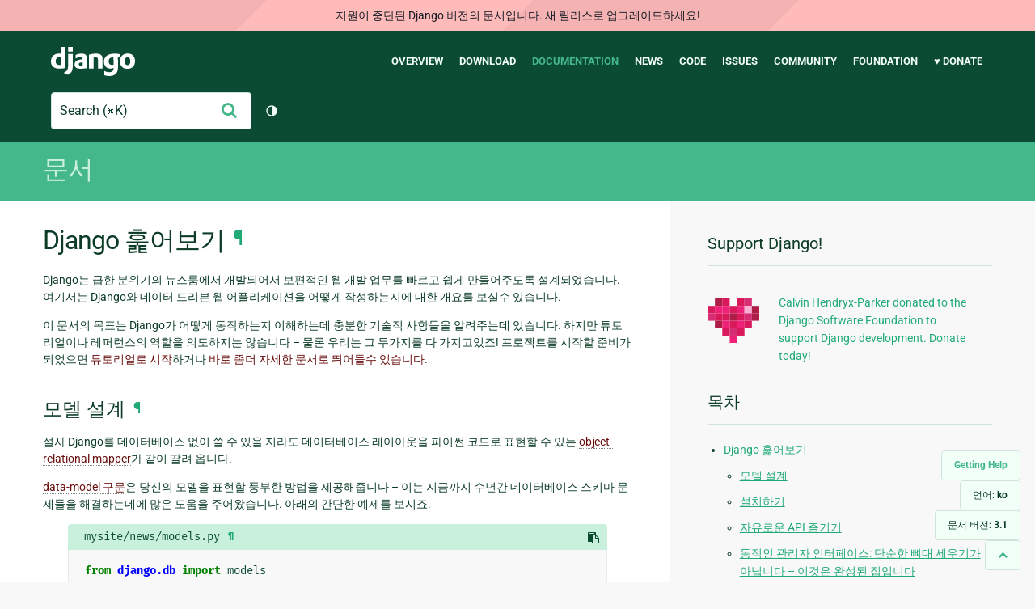

--- FILE ---
content_type: text/html; charset=utf-8
request_url: https://docs.djangoproject.com/ko/3.1/intro/overview/
body_size: 13963
content:
<!DOCTYPE html>
<html lang="ko">
  <head>
    <meta charset="utf-8">
    <meta http-equiv="X-UA-Compatible" content="IE=edge">
    <meta name="viewport" content="width=device-width, initial-scale=1">
    <meta name="ROBOTS" content="ALL" />
    <meta name="MSSmartTagsPreventParsing" content="true" />
    <meta name="Copyright" content="Django Software Foundation" />
    <meta name="keywords" content="Python, Django, framework, open-source" />
    <meta name="description" content="" />
    <meta name="fediverse:creator" content="@django@fosstodon.org" />
    
  
    
      
    
  
  <link rel="canonical" href="https://docs.djangoproject.com/ko/6.0/intro/overview/">
  
    
      
    
    <link rel="alternate"
          hreflang="el"
          href="https://docs.djangoproject.com/el/3.1/intro/overview/">
  
    
      
    
    <link rel="alternate"
          hreflang="en"
          href="https://docs.djangoproject.com/en/3.1/intro/overview/">
  
    
      
    
    <link rel="alternate"
          hreflang="es"
          href="https://docs.djangoproject.com/es/3.1/intro/overview/">
  
    
      
    
    <link rel="alternate"
          hreflang="fr"
          href="https://docs.djangoproject.com/fr/3.1/intro/overview/">
  
    
      
    
    <link rel="alternate"
          hreflang="id"
          href="https://docs.djangoproject.com/id/3.1/intro/overview/">
  
    
      
    
    <link rel="alternate"
          hreflang="ja"
          href="https://docs.djangoproject.com/ja/3.1/intro/overview/">
  
    
      
    
    <link rel="alternate"
          hreflang="ko"
          href="https://docs.djangoproject.com/ko/3.1/intro/overview/">
  
    
      
    
    <link rel="alternate"
          hreflang="pl"
          href="https://docs.djangoproject.com/pl/3.1/intro/overview/">
  
    
      
    
    <link rel="alternate"
          hreflang="pt-br"
          href="https://docs.djangoproject.com/pt-br/3.1/intro/overview/">
  
    
      
    
    <link rel="alternate"
          hreflang="zh-hans"
          href="https://docs.djangoproject.com/zh-hans/3.1/intro/overview/">
  

  <link rel="search"
        type="application/opensearchdescription+xml"
        href="https://docs.djangoproject.com/ko/3.1/search/description/"
        title="Django 문서">

    <!-- Favicons -->
    <link rel="apple-touch-icon" href="https://static.djangoproject.com/img/icon-touch.e4872c4da341.png">
    <link rel="icon" sizes="192x192" href="https://static.djangoproject.com/img/icon-touch.e4872c4da341.png">
    <link rel="shortcut icon" href="https://static.djangoproject.com/img/favicon.6dbf28c0650e.ico">
    <meta name="msapplication-TileColor" content="#113228">
    <meta name="msapplication-TileImage" content="https://static.djangoproject.com/img/icon-tile.b01ac0ef9f67.png">
    <meta name="theme-color" content="#0C4B33">

    
      <meta property="og:title" content="Django 훑어보기 | Django 문서" />
      <meta property="og:description" content="The web framework for perfectionists with deadlines." />
      <meta property="og:image" content="https://static.djangoproject.com/img/logos/django-logo-negative.1d528e2cb5fb.png" />
      <meta property="og:image:alt" content="Django logo" />
      <meta property="og:image:width" content="1200" />
      <meta property="og:image:height" content="546" />
      <meta property="og:image:type" content="image/png"/>
      <meta property="og:url" content="https://docs.djangoproject.com/ko/3.1/intro/overview/" />
      <meta property="og:site_name" content="Django Project" />

      <meta property="twitter:creator" content="djangoproject" />
      <meta property="twitter:site" content="djangoproject" />
      <meta property="twitter:card" content="summary">
    

    <title>Django 훑어보기 | Django 문서 | Django</title>

    <link rel="stylesheet" href="https://static.djangoproject.com/css/output.cec6df2d8bbd.css" >

    <script src="https://static.djangoproject.com/js/mod/switch-dark-mode.139625c684db.js"></script>
    
  </head>

  <body id="generic" class="">
    
  
    <div id="outdated-warning" class="doc-floating-warning">
      지원이 중단된 Django 버전의 문서입니다. 새 릴리스로 업그레이드하세요!
    </div>
  


    <a href="#main-content" class="skip-link">Skip to main content</a>
    

<header id="top">
  <div class="container container--flex--wrap--mobile">
    <a class="logo" href="https://www.djangoproject.com/">Django</a>
    <p class="meta">The web framework for perfectionists with deadlines.</p>
    <button class="menu-button">
      <i class="icon icon-reorder"></i>
      <span class="visuallyhidden">Menu</span>
    </button>
    <nav aria-labelledby="navigation-header">
      <span id="navigation-header" class="visuallyhidden">Main navigation</span>
      <ul>
        <li>
          <a href="https://www.djangoproject.com/start/overview/">Overview</a>
        </li>
        <li>
          <a href="https://www.djangoproject.com/download/">Download</a>
        </li>
        <li class="active">
          <a href="https://docs.djangoproject.com/">Documentation</a>
        </li>
        <li>
          <a href="https://www.djangoproject.com/weblog/">News</a>
        </li>
        <li>
          <a href="https://github.com/django/django" target="_blank" rel="noopener">Code</a>
        </li>
        <li>
          <a href="https://code.djangoproject.com/">Issues</a>
        </li>
        <li>
          <a href="https://www.djangoproject.com/community/">Community</a>
        </li>
        <li>
          <a href="https://www.djangoproject.com/foundation/">Foundation</a>
        </li>
        <li>
          <a href="https://www.djangoproject.com/fundraising/">&#9829; Donate</a>
        </li>
      </ul>
    </nav>
    <div class="header-tools">
      
<search class="search form-input" aria-labelledby="docs-search-label">
  <form action="https://docs.djangoproject.com/ko/3.1/search/">
    <label id="docs-search-label" class="visuallyhidden" for="id_q">Search</label>
    <input type="search" name="q" placeholder="Search" id="id_q">
    <input type="hidden" name="category" value="">

    <button type="submit">
      <i class="icon icon-search" aria-hidden="true"></i>
      <span class="visuallyhidden">제출</span>
    </button>
  </form>
</search>

      

<button class="theme-toggle">
  <div class="visually-hidden theme-label-when-auto">테마 토글 (현재 테마:자동)</div>
  <div class="visually-hidden theme-label-when-light">테마 토글 (현재 테마: 밝음)</div>
  <div class="visually-hidden theme-label-when-dark">테마 토글 (현재 테마: 어두움)</div>

  <div class="visually-hidden">Toggle Light / Dark / Auto color theme</div>
  <svg aria-hidden="true" class="theme-icon-when-auto">
    <use xlink:href="#icon-auto" />
  </svg>
  <svg aria-hidden="true" class="theme-icon-when-dark">
    <use xlink:href="#icon-moon" />
  </svg>
  <svg aria-hidden="true" class="theme-icon-when-light">
    <use xlink:href="#icon-sun" />
  </svg>
</button>

    </div>
  </div>
</header>

    

    <section class="copy-banner">
      <div class="container 
  container--flex container--flex--wrap--mobile
">
        
  <p><a href="https://docs.djangoproject.com/ko/3.1/">문서</a></p>

      </div>
    </section>

    <div id="billboard">
      
    </div>

    <div class="container sidebar-right">
      <main id="main-content">

        
          
        

        
  <div id="version-switcher">
    <ul id="faq-link">
      <li class="current-link">
        <a href="https://docs.djangoproject.com/ko/3.1/faq/help/">
          <span>Getting Help</span>
        </a>
      </li>
    </ul>
    <ul id="doc-languages" class="language-switcher doc-switcher">
      <li class="current">
        <button>언어: <strong>ko</strong></button>
      </li>
      
        
          <li class="other">
            
              
            
            <a href="https://docs.djangoproject.com/zh-hans/3.1/intro/overview/">zh-hans</a>
          </li>
        
      
        
          <li class="other">
            
              
            
            <a href="https://docs.djangoproject.com/pt-br/3.1/intro/overview/">pt-br</a>
          </li>
        
      
        
          <li class="other">
            
              
            
            <a href="https://docs.djangoproject.com/pl/3.1/intro/overview/">pl</a>
          </li>
        
      
        
      
        
          <li class="other">
            
              
            
            <a href="https://docs.djangoproject.com/ja/3.1/intro/overview/">ja</a>
          </li>
        
      
        
          <li class="other">
            
              
            
            <a href="https://docs.djangoproject.com/id/3.1/intro/overview/">id</a>
          </li>
        
      
        
          <li class="other">
            
              
            
            <a href="https://docs.djangoproject.com/fr/3.1/intro/overview/">fr</a>
          </li>
        
      
        
          <li class="other">
            
              
            
            <a href="https://docs.djangoproject.com/es/3.1/intro/overview/">es</a>
          </li>
        
      
        
          <li class="other">
            
              
            
            <a href="https://docs.djangoproject.com/en/3.1/intro/overview/">en</a>
          </li>
        
      
        
          <li class="other">
            
              
            
            <a href="https://docs.djangoproject.com/el/3.1/intro/overview/">el</a>
          </li>
        
      
    </ul>

    
    <ul id="doc-versions" class="version-switcher doc-switcher">
      <li class="current ">
        <button>문서 버전:
          <strong>3.1</strong>
        </button>
      </li>
      
        
          <li class="other">
            
              
            
            <a href="https://docs.djangoproject.com/ko/dev/intro/overview/">dev</a>
          </li>
        
      
        
          <li class="other">
            
              
            
            <a href="https://docs.djangoproject.com/ko/6.0/intro/overview/">6.0</a>
          </li>
        
      
        
          <li class="other">
            
              
            
            <a href="https://docs.djangoproject.com/ko/5.2/intro/overview/">5.2</a>
          </li>
        
      
        
          <li class="other">
            
              
            
            <a href="https://docs.djangoproject.com/ko/5.1/intro/overview/">5.1</a>
          </li>
        
      
        
          <li class="other">
            
              
            
            <a href="https://docs.djangoproject.com/ko/5.0/intro/overview/">5.0</a>
          </li>
        
      
        
          <li class="other">
            
              
            
            <a href="https://docs.djangoproject.com/ko/4.2/intro/overview/">4.2</a>
          </li>
        
      
        
          <li class="other">
            
              
            
            <a href="https://docs.djangoproject.com/ko/4.1/intro/overview/">4.1</a>
          </li>
        
      
        
          <li class="other">
            
              
            
            <a href="https://docs.djangoproject.com/ko/4.0/intro/overview/">4.0</a>
          </li>
        
      
        
          <li class="other">
            
              
            
            <a href="https://docs.djangoproject.com/ko/3.2/intro/overview/">3.2</a>
          </li>
        
      
        
      
        
          <li class="other">
            
              
            
            <a href="https://docs.djangoproject.com/ko/3.0/intro/overview/">3.0</a>
          </li>
        
      
        
          <li class="other">
            
              
            
            <a href="https://docs.djangoproject.com/ko/2.1/intro/overview/">2.1</a>
          </li>
        
      
        
          <li class="other">
            
              
            
            <a href="https://docs.djangoproject.com/ko/2.0/intro/overview/">2.0</a>
          </li>
        
      
        
          <li class="other">
            
              
            
            <a href="https://docs.djangoproject.com/ko/1.11/intro/overview/">1.11</a>
          </li>
        
      
    </ul>
    <ul id="backtotop-link">
      <li class="current-link">
        <a href="#top" aria-label="Back to top" class="icon-chevron-up-align"><i class="icon icon-chevron-up"></i></a>
      </li>
    </ul>
  </div>

  
    <article id="docs-content">
      <div class="section" id="s-django-at-a-glance">
<span id="django-at-a-glance"></span><h1>Django 훑어보기<a class="headerlink" href="#django-at-a-glance" title="제목 주소">¶</a></h1>
<p>Django는 급한 분위기의 뉴스룸에서 개발되어서 보편적인 웹 개발 업무를 빠르고 쉽게 만들어주도록 설계되었습니다. 여기서는 Django와 데이터 드리븐 웹 어플리케이션을 어떻게 작성하는지에 대한 개요를 보실수 있습니다.</p>
<p>이 문서의 목표는 Django가 어떻게 동작하는지 이해하는데 충분한 기술적 사항들을 알려주는데 있습니다. 하지만 튜토리얼이나 레퍼런스의 역할을 의도하지는 않습니다 – 물론 우리는 그 두가지를 다 가지고있죠! 프로젝트를 시작할 준비가 되었으면 <a class="reference internal" href="../tutorial01/"><span class="doc">튜토리얼로 시작</span></a>하거나 <a class="reference internal" href="../../topics/"><span class="doc">바로 좀더 자세한 문서로 뛰어들수 있습니다</span></a>.</p>
<div class="section" id="s-design-your-model">
<span id="design-your-model"></span><h2>모델 설계<a class="headerlink" href="#design-your-model" title="제목 주소">¶</a></h2>
<p>설사 Django를 데이터베이스 없이 쓸 수 있을 지라도 데이터베이스 레이아웃을 파이썬 코드로 표현할 수 있는 <a class="reference external" href="https://en.wikipedia.org/wiki/Object-relational_mapping">object-relational mapper</a>가 같이 딸려 옵니다.</p>
<p><a class="reference internal" href="../../topics/db/models/"><span class="doc">data-model 구문</span></a>은 당신의 모델을 표현할 풍부한 방법을 제공해줍니다 – 이는 지금까지 수년간 데이터베이스 스키마 문제들을 해결하는데에 많은 도움을 주어왔습니다. 아래의 간단한 예제를 보시죠.</p>
<div class="literal-block-wrapper docutils container" id="id1">
<div class="code-block-caption"><span class="caption-text">mysite/news/models.py</span><a class="headerlink" href="#id1" title="Permalink to this code">¶</a></div>
<div class="highlight-python notranslate"><div class="highlight"><pre><span></span><span class="kn">from</span> <span class="nn">django.db</span> <span class="kn">import</span> <span class="n">models</span>

<span class="k">class</span> <span class="nc">Reporter</span><span class="p">(</span><span class="n">models</span><span class="o">.</span><span class="n">Model</span><span class="p">):</span>
    <span class="n">full_name</span> <span class="o">=</span> <span class="n">models</span><span class="o">.</span><span class="n">CharField</span><span class="p">(</span><span class="n">max_length</span><span class="o">=</span><span class="mi">70</span><span class="p">)</span>

    <span class="k">def</span> <span class="fm">__str__</span><span class="p">(</span><span class="bp">self</span><span class="p">):</span>
        <span class="k">return</span> <span class="bp">self</span><span class="o">.</span><span class="n">full_name</span>

<span class="k">class</span> <span class="nc">Article</span><span class="p">(</span><span class="n">models</span><span class="o">.</span><span class="n">Model</span><span class="p">):</span>
    <span class="n">pub_date</span> <span class="o">=</span> <span class="n">models</span><span class="o">.</span><span class="n">DateField</span><span class="p">()</span>
    <span class="n">headline</span> <span class="o">=</span> <span class="n">models</span><span class="o">.</span><span class="n">CharField</span><span class="p">(</span><span class="n">max_length</span><span class="o">=</span><span class="mi">200</span><span class="p">)</span>
    <span class="n">content</span> <span class="o">=</span> <span class="n">models</span><span class="o">.</span><span class="n">TextField</span><span class="p">()</span>
    <span class="n">reporter</span> <span class="o">=</span> <span class="n">models</span><span class="o">.</span><span class="n">ForeignKey</span><span class="p">(</span><span class="n">Reporter</span><span class="p">,</span> <span class="n">on_delete</span><span class="o">=</span><span class="n">models</span><span class="o">.</span><span class="n">CASCADE</span><span class="p">)</span>

    <span class="k">def</span> <span class="fm">__str__</span><span class="p">(</span><span class="bp">self</span><span class="p">):</span>
        <span class="k">return</span> <span class="bp">self</span><span class="o">.</span><span class="n">headline</span>
</pre></div>
</div>
</div>
</div>
<div class="section" id="s-install-it">
<span id="install-it"></span><h2>설치하기<a class="headerlink" href="#install-it" title="제목 주소">¶</a></h2>
<p>다음으로, 데이터베이스를 자동으로 생성해주는 Django command-line 유틸리티를 실행하여 줍니다:</p>
<div class="console-block" id="console-block-0">
<input class="c-tab-unix" id="c-tab-0-unix" type="radio" name="console-0" checked>
<label for="c-tab-0-unix" title="Linux/macOS">&#xf17c/&#xf179</label>
<input class="c-tab-win" id="c-tab-0-win" type="radio" name="console-0">
<label for="c-tab-0-win" title="Windows">&#xf17a</label>
<section class="c-content-unix" id="c-content-0-unix">
<div class="highlight-console notranslate"><div class="highlight"><pre><span></span><span class="gp">$ </span>python manage.py makemigrations
<span class="gp">$ </span>python manage.py migrate
</pre></div>
</div>
</section>
<section class="c-content-win" id="c-content-0-win">
<div class="highlight"><pre><span></span><span class="gp">...\&gt;</span> py manage.py makemigrations
<span class="gp">...\&gt;</span> py manage.py migrate
</pre></div>
</section>
</div>
<p><a class="reference internal" href="../../ref/django-admin/#django-admin-makemigrations"><code class="xref std std-djadmin docutils literal notranslate"><span class="pre">makemigrations</span></code></a> 명령은 생성 가능한 모델을 찾아 테이블이 존재하지 않을 경우 마이그레이션을 생성합니다. <a class="reference internal" href="../../ref/django-admin/#django-admin-migrate"><code class="xref std std-djadmin docutils literal notranslate"><span class="pre">migrate</span></code></a> 명령은 마이그레이션을 실행하고 사용자의 데이터베이스에 테이블을 생성합니다. 이는 더욱 <a class="reference internal" href="../../topics/migrations/"><span class="doc">풍부한 스키마 제어</span></a>를 선택적으로 제공합니다.</p>
</div>
<div class="section" id="s-enjoy-the-free-api">
<span id="enjoy-the-free-api"></span><h2>자유로운 API 즐기기<a class="headerlink" href="#enjoy-the-free-api" title="제목 주소">¶</a></h2>
<p>With that, you’ve got a free, and rich, <a class="reference internal" href="../../topics/db/queries/"><span class="doc">Python API</span></a>
to access your data. The API is created on the fly, no code generation
necessary:</p>
<div class="highlight-default notranslate"><div class="highlight"><pre><span></span><span class="c1"># Import the models we created from our &quot;news&quot; app</span>
<span class="o">&gt;&gt;&gt;</span> <span class="kn">from</span> <span class="nn">news.models</span> <span class="kn">import</span> <span class="n">Article</span><span class="p">,</span> <span class="n">Reporter</span>

<span class="c1"># No reporters are in the system yet.</span>
<span class="o">&gt;&gt;&gt;</span> <span class="n">Reporter</span><span class="o">.</span><span class="n">objects</span><span class="o">.</span><span class="n">all</span><span class="p">()</span>
<span class="o">&lt;</span><span class="n">QuerySet</span> <span class="p">[]</span><span class="o">&gt;</span>

<span class="c1"># Create a new Reporter.</span>
<span class="o">&gt;&gt;&gt;</span> <span class="n">r</span> <span class="o">=</span> <span class="n">Reporter</span><span class="p">(</span><span class="n">full_name</span><span class="o">=</span><span class="s1">&#39;John Smith&#39;</span><span class="p">)</span>

<span class="c1"># Save the object into the database. You have to call save() explicitly.</span>
<span class="o">&gt;&gt;&gt;</span> <span class="n">r</span><span class="o">.</span><span class="n">save</span><span class="p">()</span>

<span class="c1"># Now it has an ID.</span>
<span class="o">&gt;&gt;&gt;</span> <span class="n">r</span><span class="o">.</span><span class="n">id</span>
<span class="mi">1</span>

<span class="c1"># Now the new reporter is in the database.</span>
<span class="o">&gt;&gt;&gt;</span> <span class="n">Reporter</span><span class="o">.</span><span class="n">objects</span><span class="o">.</span><span class="n">all</span><span class="p">()</span>
<span class="o">&lt;</span><span class="n">QuerySet</span> <span class="p">[</span><span class="o">&lt;</span><span class="n">Reporter</span><span class="p">:</span> <span class="n">John</span> <span class="n">Smith</span><span class="o">&gt;</span><span class="p">]</span><span class="o">&gt;</span>

<span class="c1"># Fields are represented as attributes on the Python object.</span>
<span class="o">&gt;&gt;&gt;</span> <span class="n">r</span><span class="o">.</span><span class="n">full_name</span>
<span class="s1">&#39;John Smith&#39;</span>

<span class="c1"># Django provides a rich database lookup API.</span>
<span class="o">&gt;&gt;&gt;</span> <span class="n">Reporter</span><span class="o">.</span><span class="n">objects</span><span class="o">.</span><span class="n">get</span><span class="p">(</span><span class="nb">id</span><span class="o">=</span><span class="mi">1</span><span class="p">)</span>
<span class="o">&lt;</span><span class="n">Reporter</span><span class="p">:</span> <span class="n">John</span> <span class="n">Smith</span><span class="o">&gt;</span>
<span class="o">&gt;&gt;&gt;</span> <span class="n">Reporter</span><span class="o">.</span><span class="n">objects</span><span class="o">.</span><span class="n">get</span><span class="p">(</span><span class="n">full_name__startswith</span><span class="o">=</span><span class="s1">&#39;John&#39;</span><span class="p">)</span>
<span class="o">&lt;</span><span class="n">Reporter</span><span class="p">:</span> <span class="n">John</span> <span class="n">Smith</span><span class="o">&gt;</span>
<span class="o">&gt;&gt;&gt;</span> <span class="n">Reporter</span><span class="o">.</span><span class="n">objects</span><span class="o">.</span><span class="n">get</span><span class="p">(</span><span class="n">full_name__contains</span><span class="o">=</span><span class="s1">&#39;mith&#39;</span><span class="p">)</span>
<span class="o">&lt;</span><span class="n">Reporter</span><span class="p">:</span> <span class="n">John</span> <span class="n">Smith</span><span class="o">&gt;</span>
<span class="o">&gt;&gt;&gt;</span> <span class="n">Reporter</span><span class="o">.</span><span class="n">objects</span><span class="o">.</span><span class="n">get</span><span class="p">(</span><span class="nb">id</span><span class="o">=</span><span class="mi">2</span><span class="p">)</span>
<span class="n">Traceback</span> <span class="p">(</span><span class="n">most</span> <span class="n">recent</span> <span class="n">call</span> <span class="n">last</span><span class="p">):</span>
    <span class="o">...</span>
<span class="n">DoesNotExist</span><span class="p">:</span> <span class="n">Reporter</span> <span class="n">matching</span> <span class="n">query</span> <span class="n">does</span> <span class="ow">not</span> <span class="n">exist</span><span class="o">.</span>

<span class="c1"># Create an article.</span>
<span class="o">&gt;&gt;&gt;</span> <span class="kn">from</span> <span class="nn">datetime</span> <span class="kn">import</span> <span class="n">date</span>
<span class="o">&gt;&gt;&gt;</span> <span class="n">a</span> <span class="o">=</span> <span class="n">Article</span><span class="p">(</span><span class="n">pub_date</span><span class="o">=</span><span class="n">date</span><span class="o">.</span><span class="n">today</span><span class="p">(),</span> <span class="n">headline</span><span class="o">=</span><span class="s1">&#39;Django is cool&#39;</span><span class="p">,</span>
<span class="o">...</span>     <span class="n">content</span><span class="o">=</span><span class="s1">&#39;Yeah.&#39;</span><span class="p">,</span> <span class="n">reporter</span><span class="o">=</span><span class="n">r</span><span class="p">)</span>
<span class="o">&gt;&gt;&gt;</span> <span class="n">a</span><span class="o">.</span><span class="n">save</span><span class="p">()</span>

<span class="c1"># Now the article is in the database.</span>
<span class="o">&gt;&gt;&gt;</span> <span class="n">Article</span><span class="o">.</span><span class="n">objects</span><span class="o">.</span><span class="n">all</span><span class="p">()</span>
<span class="o">&lt;</span><span class="n">QuerySet</span> <span class="p">[</span><span class="o">&lt;</span><span class="n">Article</span><span class="p">:</span> <span class="n">Django</span> <span class="ow">is</span> <span class="n">cool</span><span class="o">&gt;</span><span class="p">]</span><span class="o">&gt;</span>

<span class="c1"># Article objects get API access to related Reporter objects.</span>
<span class="o">&gt;&gt;&gt;</span> <span class="n">r</span> <span class="o">=</span> <span class="n">a</span><span class="o">.</span><span class="n">reporter</span>
<span class="o">&gt;&gt;&gt;</span> <span class="n">r</span><span class="o">.</span><span class="n">full_name</span>
<span class="s1">&#39;John Smith&#39;</span>

<span class="c1"># And vice versa: Reporter objects get API access to Article objects.</span>
<span class="o">&gt;&gt;&gt;</span> <span class="n">r</span><span class="o">.</span><span class="n">article_set</span><span class="o">.</span><span class="n">all</span><span class="p">()</span>
<span class="o">&lt;</span><span class="n">QuerySet</span> <span class="p">[</span><span class="o">&lt;</span><span class="n">Article</span><span class="p">:</span> <span class="n">Django</span> <span class="ow">is</span> <span class="n">cool</span><span class="o">&gt;</span><span class="p">]</span><span class="o">&gt;</span>

<span class="c1"># The API follows relationships as far as you need, performing efficient</span>
<span class="c1"># JOINs for you behind the scenes.</span>
<span class="c1"># This finds all articles by a reporter whose name starts with &quot;John&quot;.</span>
<span class="o">&gt;&gt;&gt;</span> <span class="n">Article</span><span class="o">.</span><span class="n">objects</span><span class="o">.</span><span class="n">filter</span><span class="p">(</span><span class="n">reporter__full_name__startswith</span><span class="o">=</span><span class="s1">&#39;John&#39;</span><span class="p">)</span>
<span class="o">&lt;</span><span class="n">QuerySet</span> <span class="p">[</span><span class="o">&lt;</span><span class="n">Article</span><span class="p">:</span> <span class="n">Django</span> <span class="ow">is</span> <span class="n">cool</span><span class="o">&gt;</span><span class="p">]</span><span class="o">&gt;</span>

<span class="c1"># Change an object by altering its attributes and calling save().</span>
<span class="o">&gt;&gt;&gt;</span> <span class="n">r</span><span class="o">.</span><span class="n">full_name</span> <span class="o">=</span> <span class="s1">&#39;Billy Goat&#39;</span>
<span class="o">&gt;&gt;&gt;</span> <span class="n">r</span><span class="o">.</span><span class="n">save</span><span class="p">()</span>

<span class="c1"># Delete an object with delete().</span>
<span class="o">&gt;&gt;&gt;</span> <span class="n">r</span><span class="o">.</span><span class="n">delete</span><span class="p">()</span>
</pre></div>
</div>
</div>
<div class="section" id="s-a-dynamic-admin-interface-it-s-not-just-scaffolding-it-s-the-whole-house">
<span id="a-dynamic-admin-interface-it-s-not-just-scaffolding-it-s-the-whole-house"></span><h2>동적인 관리자 인터페이스: 단순한 뼈대 세우기가 아닙니다 – 이것은 완성된 집입니다<a class="headerlink" href="#a-dynamic-admin-interface-it-s-not-just-scaffolding-it-s-the-whole-house" title="제목 주소">¶</a></h2>
<p>Once your models are defined, Django can automatically create a professional,
production ready <a class="reference internal" href="../../ref/contrib/admin/"><span class="doc">administrative interface</span></a> –
a website that lets authenticated users add, change and delete objects. The
only step required is to register your model in the admin site:</p>
<div class="literal-block-wrapper docutils container" id="id2">
<div class="code-block-caption"><span class="caption-text">mysite/news/models.py</span><a class="headerlink" href="#id2" title="Permalink to this code">¶</a></div>
<div class="highlight-python notranslate"><div class="highlight"><pre><span></span><span class="kn">from</span> <span class="nn">django.db</span> <span class="kn">import</span> <span class="n">models</span>

<span class="k">class</span> <span class="nc">Article</span><span class="p">(</span><span class="n">models</span><span class="o">.</span><span class="n">Model</span><span class="p">):</span>
    <span class="n">pub_date</span> <span class="o">=</span> <span class="n">models</span><span class="o">.</span><span class="n">DateField</span><span class="p">()</span>
    <span class="n">headline</span> <span class="o">=</span> <span class="n">models</span><span class="o">.</span><span class="n">CharField</span><span class="p">(</span><span class="n">max_length</span><span class="o">=</span><span class="mi">200</span><span class="p">)</span>
    <span class="n">content</span> <span class="o">=</span> <span class="n">models</span><span class="o">.</span><span class="n">TextField</span><span class="p">()</span>
    <span class="n">reporter</span> <span class="o">=</span> <span class="n">models</span><span class="o">.</span><span class="n">ForeignKey</span><span class="p">(</span><span class="n">Reporter</span><span class="p">,</span> <span class="n">on_delete</span><span class="o">=</span><span class="n">models</span><span class="o">.</span><span class="n">CASCADE</span><span class="p">)</span>
</pre></div>
</div>
</div>
<div class="literal-block-wrapper docutils container" id="id3">
<div class="code-block-caption"><span class="caption-text">mysite/news/admin.py</span><a class="headerlink" href="#id3" title="Permalink to this code">¶</a></div>
<div class="highlight-python notranslate"><div class="highlight"><pre><span></span><span class="kn">from</span> <span class="nn">django.contrib</span> <span class="kn">import</span> <span class="n">admin</span>

<span class="kn">from</span> <span class="nn">.</span> <span class="kn">import</span> <span class="n">models</span>

<span class="n">admin</span><span class="o">.</span><span class="n">site</span><span class="o">.</span><span class="n">register</span><span class="p">(</span><span class="n">models</span><span class="o">.</span><span class="n">Article</span><span class="p">)</span>
</pre></div>
</div>
</div>
<p>The philosophy here is that your site is edited by a staff, or a client, or
maybe just you – and you don’t want to have to deal with creating backend
interfaces only to manage content.</p>
<p>Django 앱을 생성하는 하나의 전형적인 작업 흐름은 일단 모델을 만들고 관리자 사이트를 올려서 가능한 빨리 작동할 수 있게 만드는 것입니다, 그래서 당신의 운영자(혹은 고객)이 데이터 입력을 시작할 수 있게 합니다. 그러면 밖으로 데이터를 표현하는 방법을 개발합니다.</p>
</div>
<div class="section" id="s-design-your-urls">
<span id="design-your-urls"></span><h2>URL 설계<a class="headerlink" href="#design-your-urls" title="제목 주소">¶</a></h2>
<p>깔끔하고 우아한 URL 계획은 고품질의 웹 어플리케이션에 매우 중요한 부분입니다. Django는 아름다운 URL 설계를 장려하며 URL에  <code class="docutils literal notranslate"><span class="pre">.php</span></code> 나 <code class="docutils literal notranslate"><span class="pre">.asp</span></code> 같은 불필요한 내용들을 넣지 않습니다.</p>
<p>To design URLs for an app, you create a Python module called a <a class="reference internal" href="../../topics/http/urls/"><span class="doc">URLconf</span></a>. A table of contents for your app, it contains a mapping
between URL patterns and Python callback functions. URLconfs also serve to
decouple URLs from Python code.</p>
<p>아래의 코드는 위의 <code class="docutils literal notranslate"><span class="pre">Reporter</span></code>/<code class="docutils literal notranslate"><span class="pre">Article</span></code>  예제에 대해서 URLconf를 어떻게 쓰는지 보여줍니다:</p>
<div class="literal-block-wrapper docutils container" id="id4">
<div class="code-block-caption"><span class="caption-text">mysite/news/urls.py</span><a class="headerlink" href="#id4" title="Permalink to this code">¶</a></div>
<div class="highlight-python notranslate"><div class="highlight"><pre><span></span><span class="kn">from</span> <span class="nn">django.urls</span> <span class="kn">import</span> <span class="n">path</span>

<span class="kn">from</span> <span class="nn">.</span> <span class="kn">import</span> <span class="n">views</span>

<span class="n">urlpatterns</span> <span class="o">=</span> <span class="p">[</span>
    <span class="n">path</span><span class="p">(</span><span class="s1">&#39;articles/&lt;int:year&gt;/&#39;</span><span class="p">,</span> <span class="n">views</span><span class="o">.</span><span class="n">year_archive</span><span class="p">),</span>
    <span class="n">path</span><span class="p">(</span><span class="s1">&#39;articles/&lt;int:year&gt;/&lt;int:month&gt;/&#39;</span><span class="p">,</span> <span class="n">views</span><span class="o">.</span><span class="n">month_archive</span><span class="p">),</span>
    <span class="n">path</span><span class="p">(</span><span class="s1">&#39;articles/&lt;int:year&gt;/&lt;int:month&gt;/&lt;int:pk&gt;/&#39;</span><span class="p">,</span> <span class="n">views</span><span class="o">.</span><span class="n">article_detail</span><span class="p">),</span>
<span class="p">]</span>
</pre></div>
</div>
</div>
<p>위 코드는 URL 경로들을 파이썬 콜백 함수들(《views》)로 연결해 줍니다. 경로를 나타내는 문자열들은 매개 변수 태그들을 사용하여 URL 로부터 값을 《캡처》합니다. 사용자가 페이지를 요청하면, Django 는 각 경로를 순서대로 실행하고, 요청된 URL 과 일치하는 첫번째 것에서 정지하게 됩니다. (만약 아무것도 매치하는 것이 없다면, Django 는 특수한 사례인 404 view 를 호출합니다.) 이 경로들은 로드할 때 정규표현식으로 컴파일 되어 있기 때문에 엄청나게 빠릅니다.</p>
<p>URL 패턴 중 하나가 일치하면 Django는 주어진 뷰를 호출합니다. 뷰는 파이썬 함수로, 각각의 뷰에는 요청 메타데이터가 포함된 요청 개체와 패턴에 잡힌 값이 전달 됩니다.</p>
<p>예를 들어, 사용자가 URL 《/articles/2005/05/39323/》로 요청을 보냅니다, 그러면 Django는 다음처럼 함수를 호출하게 됩니다. <code class="docutils literal notranslate"><span class="pre">news.views.article_detail(request,</span> <span class="pre">year=2005,</span> <span class="pre">month=5,</span> <span class="pre">pk=39323)</span></code>.</p>
</div>
<div class="section" id="s-write-your-views">
<span id="write-your-views"></span><h2>뷰 작성하기<a class="headerlink" href="#write-your-views" title="제목 주소">¶</a></h2>
<p>각각의 뷰는 다음 두 가지 중 하나를 수행할 책임이 있습니다. 요청된 페이지의 내용을 담고 있는 <a class="reference internal" href="../../ref/request-response/#django.http.HttpResponse" title="django.http.HttpResponse"><code class="xref py py-class docutils literal notranslate"><span class="pre">HttpResponse</span></code></a> 객체를 반환하거나, <a class="reference internal" href="../../topics/http/views/#django.http.Http404" title="django.http.Http404"><code class="xref py py-class docutils literal notranslate"><span class="pre">Http404</span></code></a> 같은 예외를 발생시키는 것 입니다. 나머지는 여러분에게 달려있습니다.</p>
<p>일반적으로 뷰는 파라미터들에 따라 데이터를 가져오며 템플릿을 로드하고 템플릿을 가져온 데이타로 렌더링합니다. 아래는 위에서 만든 <code class="docutils literal notranslate"><span class="pre">year_archive</span></code>에 대한 예제 뷰입니다.</p>
<div class="literal-block-wrapper docutils container" id="id5">
<div class="code-block-caption"><span class="caption-text">mysite/news/views.py</span><a class="headerlink" href="#id5" title="Permalink to this code">¶</a></div>
<div class="highlight-python notranslate"><div class="highlight"><pre><span></span><span class="kn">from</span> <span class="nn">django.shortcuts</span> <span class="kn">import</span> <span class="n">render</span>

<span class="kn">from</span> <span class="nn">.models</span> <span class="kn">import</span> <span class="n">Article</span>

<span class="k">def</span> <span class="nf">year_archive</span><span class="p">(</span><span class="n">request</span><span class="p">,</span> <span class="n">year</span><span class="p">):</span>
    <span class="n">a_list</span> <span class="o">=</span> <span class="n">Article</span><span class="o">.</span><span class="n">objects</span><span class="o">.</span><span class="n">filter</span><span class="p">(</span><span class="n">pub_date__year</span><span class="o">=</span><span class="n">year</span><span class="p">)</span>
    <span class="n">context</span> <span class="o">=</span> <span class="p">{</span><span class="s1">&#39;year&#39;</span><span class="p">:</span> <span class="n">year</span><span class="p">,</span> <span class="s1">&#39;article_list&#39;</span><span class="p">:</span> <span class="n">a_list</span><span class="p">}</span>
    <span class="k">return</span> <span class="n">render</span><span class="p">(</span><span class="n">request</span><span class="p">,</span> <span class="s1">&#39;news/year_archive.html&#39;</span><span class="p">,</span> <span class="n">context</span><span class="p">)</span>
</pre></div>
</div>
</div>
<p>이 예제는 Django의 <a class="reference internal" href="../../topics/templates/"><span class="doc">템플릿 시스템</span></a>을 사용합니다. Django 템플릿 시스템은 몇몇 강력한 기능들을 가지고 있지만 프로그래머가 아닌 사람도 사용하기에 어렵지 않도록 간결함을 유지하도록 노력하였습니다.</p>
</div>
<div class="section" id="s-design-your-templates">
<span id="design-your-templates"></span><h2>여러분만의 템플릿 작성<a class="headerlink" href="#design-your-templates" title="제목 주소">¶</a></h2>
<p>위의 코드는 <code class="docutils literal notranslate"><span class="pre">news/year_archive.html</span></code> 템플릿을 로드합니다.</p>
<p>장고는 여러분이 템플릿들중 중복을 최소화할 수 있게 하는 템플릿 검색 경로를 가지고 있습니다. 여러분의 장소 셋팅에 <a class="reference internal" href="../../ref/settings/#std:setting-TEMPLATES-DIRS"><code class="xref std std-setting docutils literal notranslate"><span class="pre">DIRS</span></code></a> 템플릿을 확인하기 위한 디렉토리의 목록을 명시합니다.  만약 첫번째 디렉토리에 템플릿이 존재하지 않으면, 두번째 디렉토리, 그 외 디렉토리를 점검합니다.</p>
<p><code class="docutils literal notranslate"><span class="pre">news/year_archive.html</span></code> 템플릿을 발견했다고 합시다.  아마도 이런 모양일 것입니다:</p>
<div class="literal-block-wrapper docutils container" id="id6">
<div class="code-block-caption"><span class="caption-text">mysite/news/templates/news/year_archive.html</span><a class="headerlink" href="#id6" title="Permalink to this code">¶</a></div>
<div class="highlight-html+django notranslate"><div class="highlight"><pre><span></span><span class="cp">{%</span> <span class="k">extends</span> <span class="s2">&quot;base.html&quot;</span> <span class="cp">%}</span>

<span class="cp">{%</span> <span class="k">block</span> <span class="nv">title</span> <span class="cp">%}</span>Articles for <span class="cp">{{</span> <span class="nv">year</span> <span class="cp">}}{%</span> <span class="k">endblock</span> <span class="cp">%}</span>

<span class="cp">{%</span> <span class="k">block</span> <span class="nv">content</span> <span class="cp">%}</span>
<span class="p">&lt;</span><span class="nt">h1</span><span class="p">&gt;</span>Articles for <span class="cp">{{</span> <span class="nv">year</span> <span class="cp">}}</span><span class="p">&lt;/</span><span class="nt">h1</span><span class="p">&gt;</span>

<span class="cp">{%</span> <span class="k">for</span> <span class="nv">article</span> <span class="k">in</span> <span class="nv">article_list</span> <span class="cp">%}</span>
    <span class="p">&lt;</span><span class="nt">p</span><span class="p">&gt;</span><span class="cp">{{</span> <span class="nv">article.headline</span> <span class="cp">}}</span><span class="p">&lt;/</span><span class="nt">p</span><span class="p">&gt;</span>
    <span class="p">&lt;</span><span class="nt">p</span><span class="p">&gt;</span>By <span class="cp">{{</span> <span class="nv">article.reporter.full_name</span> <span class="cp">}}</span><span class="p">&lt;/</span><span class="nt">p</span><span class="p">&gt;</span>
    <span class="p">&lt;</span><span class="nt">p</span><span class="p">&gt;</span>Published <span class="cp">{{</span> <span class="nv">article.pub_date</span><span class="o">|</span><span class="nf">date</span><span class="s2">:&quot;F j, Y&quot;</span> <span class="cp">}}</span><span class="p">&lt;/</span><span class="nt">p</span><span class="p">&gt;</span>
<span class="cp">{%</span> <span class="k">endfor</span> <span class="cp">%}</span>
<span class="cp">{%</span> <span class="k">endblock</span> <span class="cp">%}</span>
</pre></div>
</div>
</div>
<p>변수는 이중 중괄호로 둘러싸입니다. <code class="docutils literal notranslate"><span class="pre">{{</span> <span class="pre">article.headline</span> <span class="pre">}}</span></code> 의 뜻은 “article의 headline 속성의 값을 출력하겠다.” 입니다. 하지만 마침표가 속성의 조회에만 사용되는것은 아닙니다. 점은 사전의 키 조회에도 사용될수 있으며 인덱스 조회와 함수 호출에도 사용될 수 있습니다.</p>
<p>참고로 <code class="docutils literal notranslate"><span class="pre">{{</span> <span class="pre">article.pub_date|date:&quot;F</span> <span class="pre">j,</span> <span class="pre">Y&quot;</span> <span class="pre">}}</span></code>는 유닉스 스타일의 “파이프”(“|” 문자)를 사용한것입니다. 이 파이프는 템플릿 필터를 호출하며 이를 통해 변수의 값을 필터링 할 수 있습니다. 이 코드에서 date 필터는 파이썬의 datetime 개체를 지정한 포맷으로 변환 시킵니다.(PHP의 date 함수처럼 말이죠, 네 PHP 의 좋은 아이디어 중에 하나입니다.)</p>
<p>여러분은 좋아하는 여러 필터들을 함께 연결할 수 있습니다. 여러분은 <a class="reference internal" href="../../howto/custom-template-tags/#howto-writing-custom-template-filters"><span class="std std-ref">커스텀 템플릿 필터</span></a>를 작성할 수 있습니다. 여러분은 은밀하게 실행되는 커스텀 파이썬 코드인 <a class="reference internal" href="../../howto/custom-template-tags/"><span class="doc">커스텀 템플릿 태그</span></a>를 작성할 수도 있습니다.</p>
<p>이제 마지막으로 Django의 “템플릿 상속” 개념을 사용해 보죠. 이를 통해 <code class="docutils literal notranslate"><span class="pre">{%</span> <span class="pre">extends</span> <span class="pre">&quot;base.html&quot;</span> <span class="pre">%}</span></code> 코드가 무슨 일을 하는지 알 수 있습니다. 이 코드의 의미는 ”한 뭉치의 block들이 정의된 ‘base’라는 템플릿을 먼저 로드하고 뒤따르는 block들로 이 block들을 채운다는것”입니다. 간단히 말해 템플릿 안의 중복을 극적으로 낮추게 합니다. 각각의 템플릿은 자신이 표현하려는 내용들만 정의할 수 있게 되기 때문입니다.</p>
<p>“base.html” 템플릿은 <a class="reference internal" href="../../howto/static-files/"><span class="doc">정적 파일</span></a>의 사용을 포함하여, 다음과 같이 보일 것입니다.</p>
<div class="literal-block-wrapper docutils container" id="id7">
<div class="code-block-caption"><span class="caption-text">mysite/templates/base.html</span><a class="headerlink" href="#id7" title="Permalink to this code">¶</a></div>
<div class="highlight-html+django notranslate"><div class="highlight"><pre><span></span><span class="cp">{%</span> <span class="k">load</span> <span class="nv">static</span> <span class="cp">%}</span>
<span class="p">&lt;</span><span class="nt">html</span><span class="p">&gt;</span>
<span class="p">&lt;</span><span class="nt">head</span><span class="p">&gt;</span>
    <span class="p">&lt;</span><span class="nt">title</span><span class="p">&gt;</span><span class="cp">{%</span> <span class="k">block</span> <span class="nv">title</span> <span class="cp">%}{%</span> <span class="k">endblock</span> <span class="cp">%}</span><span class="p">&lt;/</span><span class="nt">title</span><span class="p">&gt;</span>
<span class="p">&lt;/</span><span class="nt">head</span><span class="p">&gt;</span>
<span class="p">&lt;</span><span class="nt">body</span><span class="p">&gt;</span>
    <span class="p">&lt;</span><span class="nt">img</span> <span class="na">src</span><span class="o">=</span><span class="s">&quot;</span><span class="cp">{%</span> <span class="k">static</span> <span class="s1">&#39;images/sitelogo.png&#39;</span> <span class="cp">%}</span><span class="s">&quot;</span> <span class="na">alt</span><span class="o">=</span><span class="s">&quot;Logo&quot;</span><span class="p">&gt;</span>
    <span class="cp">{%</span> <span class="k">block</span> <span class="nv">content</span> <span class="cp">%}{%</span> <span class="k">endblock</span> <span class="cp">%}</span>
<span class="p">&lt;/</span><span class="nt">body</span><span class="p">&gt;</span>
<span class="p">&lt;/</span><span class="nt">html</span><span class="p">&gt;</span>
</pre></div>
</div>
</div>
<p>Simplistically, it defines the look-and-feel of the site (with the site’s logo),
and provides 《holes》 for child templates to fill. This means that a site redesign
can be done by changing a single file – the base template.</p>
<p>It also lets you create multiple versions of a site, with different base
templates, while reusing child templates. Django’s creators have used this
technique to create strikingly different mobile versions of sites by only
creating a new base template.</p>
<p>여러분이 선호하는 템플릿 시스템이 있다면 꼭 Django의 템플릿 시스템을 사용할 필요는 없습니다. Django의 템플릿 시스템은 Django의 모델계층과 매우 잘 통합되어 있지만 꼭 이를 사용하도록 강제하는 것은 아닙니다. 이러한 이유들로 Django의 데이터베이스 API 역시 반드시 써야 할 필요는 없습니다. 여러분은 다른 데이터베이스 추상화 계층을 사용할수 있으며 XML 파일이나 디스크에서 다른 파일을 사용하거나 여러분이 원하는 다른 여러가지 방식으로 사용할수도 있습니다. 각각의 Django 구성요소들 – 모델, 뷰, 템플릿 – 은 서로 결합도가 낮게 되어있습니다.</p>
</div>
<div class="section" id="s-this-is-just-the-surface">
<span id="this-is-just-the-surface"></span><h2>이건 단지 껍데기일 뿐<a class="headerlink" href="#this-is-just-the-surface" title="제목 주소">¶</a></h2>
<p>이건 Django의 기능에 대한 간략한 개요에 불과합니다. 다음과 같이 좀 더 유용한 기능들도 많습니다.</p>
<ul class="simple">
<li>memached나 기타 백엔드와 통합된 <a class="reference internal" href="../../topics/cache/"><span class="doc">캐시 프레임워크</span></a>.</li>
<li>A <a class="reference internal" href="../../ref/contrib/syndication/"><span class="doc">syndication framework</span></a> that lets you
create RSS and Atom feeds by writing a small Python class.</li>
<li>이보다 더 매력적인 자동생성 관리자 기능 – 이 개요는 극히 일부만 다루었습니다.</li>
</ul>
<p>The next steps are for you to <a class="reference external" href="https://www.djangoproject.com/download/">download Django</a>, read <a class="reference internal" href="../tutorial01/"><span class="doc">the tutorial</span></a> and join <a class="reference external" href="https://www.djangoproject.com/community/">the community</a>. Thanks for your interest!</p>
</div>
</div>

    </article>
  

  
    <nav class="browse-horizontal" aria-labelledby="browse-horizontal-header">
      <span id="browse-horizontal-header" class="visuallyhidden">Previous page and next page</span>
      
        <div class="left"><a rel="prev" href="../"><i class="icon icon-chevron-left"></i> 시작하기</a></div>
      
      
        <div class="right"><a rel="next" href="../install/">빠른 설치 가이드 <i class="icon icon-chevron-right"></i></a></div>
      
    </nav>
  


        <a href="#top" class="backtotop"><i class="icon icon-chevron-up"></i> Back to Top</a>
      </main>

      
  <div role="complementary">
    <h2 class="visuallyhidden" id="aside-header">추가 정보</h2>

    


  <div class="fundraising-sidebar">
    <h3>Support Django!</h3>

    <div class="small-heart">
      <img src="https://static.djangoproject.com/img/fundraising-heart.cd6bb84ffd33.svg" alt="Support Django!" />
    </div>

    <div class="small-cta">
      <ul class="list-links-small">
        <li><a href="https://www.djangoproject.com/fundraising/">
          Calvin Hendryx-Parker donated to the Django Software Foundation to support Django development. Donate today!
        </a></li>
      </ul>
    </div>
  </div>



    
      <h3>목차</h3>
      
        <ul>
<li><a class="reference internal" href="#">Django 훑어보기</a><ul>
<li><a class="reference internal" href="#design-your-model">모델 설계</a></li>
<li><a class="reference internal" href="#install-it">설치하기</a></li>
<li><a class="reference internal" href="#enjoy-the-free-api">자유로운 API 즐기기</a></li>
<li><a class="reference internal" href="#a-dynamic-admin-interface-it-s-not-just-scaffolding-it-s-the-whole-house">동적인 관리자 인터페이스: 단순한 뼈대 세우기가 아닙니다 – 이것은 완성된 집입니다</a></li>
<li><a class="reference internal" href="#design-your-urls">URL 설계</a></li>
<li><a class="reference internal" href="#write-your-views">뷰 작성하기</a></li>
<li><a class="reference internal" href="#design-your-templates">여러분만의 템플릿 작성</a></li>
<li><a class="reference internal" href="#this-is-just-the-surface">이건 단지 껍데기일 뿐</a></li>
</ul>
</li>
</ul>

      
    

    
      <nav aria-labelledby="browse-header">
        <h3 id="browse-header">탐색</h3>
        <ul>
          
            
              <li>이전: <a rel="prev" href="../">시작하기</a></li>
            
            
              <li>다음: <a rel="next" href="../install/">빠른 설치 가이드</a></li>
            
            <li><a href="https://docs.djangoproject.com/ko/3.1/contents/">목차</a></li>
            
              <li><a href="https://docs.djangoproject.com/ko/3.1/genindex/">전체 색인</a></li>
            
              <li><a href="https://docs.djangoproject.com/ko/3.1/py-modindex/">Python 모듈 목록</a></li>
            
          
        </ul>
      </nav>
    

    
      <nav aria-labelledby="breadcrumbs-header">
        <h3 id="breadcrumbs-header">현재 위치:</h3>
        <ul>
          <li>
            <a href="https://docs.djangoproject.com/ko/3.1/">Django 3.1 문서</a>
            
              <ul><li><a href="../">시작하기</a>
            
            <ul><li>Django 훑어보기</li></ul>
            </li></ul>
          </li>
        </ul>
      </nav>
    

    
      <section aria-labelledby="getting-help-sidebar">
        <h3 id="getting-help-sidebar">도움말</h3>
        <dl class="list-links">
          <dt><a href="https://docs.djangoproject.com/ko/3.1/faq/">자주 묻는 질문</a></dt>
          <dd>공통적인 질문에 대한 답을 FAQ에서 찾아보세요.</dd>

          <dt><a href="https://docs.djangoproject.com/en/stable/genindex/">색인</a>, <a href="https://docs.djangoproject.com/en/stable/py-modindex/">모듈 색인</a>, or <a href="https://docs.djangoproject.com/en/stable/contents/">목차</a></dt>
          <dd>특정한 주제에 대한 정보를 찾는데 유용합니다.</dd>

          <dt><a href="https://chat.djangoproject.com">Django Discord Server</a></dt>
          <dd>Join the Django Discord Community.</dd>

          <dt><a href="https://forum.djangoproject.com/">Official Django Forum</a></dt>
          <dd>Join the community on the Django Forum.</dd>

          <dt><a href="https://code.djangoproject.com/">Ticket tracker</a></dt>
          <dd>티켓 트래커를 통해 Django 혹은 Django 문서의 버그를 신고해주세요.</dd>
        </dl>
      </section>
    

    
      <section aria-labelledby="links-wrapper-header">
        <h3 id="links-wrapper-header">다운로드:</h3>
        <p>
          오프라인(Django 3.1):
          <a href="https://media.djangoproject.com/docs/django-docs-3.1-ko.zip">HTML</a> |
          <a href="https://media.readthedocs.org/pdf/django/3.1.x/django.pdf">PDF</a> |
          <a href="https://media.readthedocs.org/epub/django/3.1.x/django.epub">ePub</a>
          <br>
          <span class="quiet">
            <a href="https://readthedocs.org/">Read the Docs</a> 제공.
          </span>
        </p>
      </section>
    

    
  <div class="corporate-members">
    <h3>Diamond and Platinum Members</h3>
    
      <div class="clearfix">
        <div class="member-logo">
          <a href="https://jb.gg/ybja10" title="JetBrains">
            <img src="https://media.djangoproject.com/cache/c0/ea/c0ea128467983e64aab91cd27e7918c0.png" alt="JetBrains" />
          </a>
        </div>
        <div class="small-cta">
          <ul class="list-links-small">
            <li><strong>JetBrains</strong></li>
            <li><a href="https://jb.gg/ybja10" title="JetBrains">
              JetBrains delivers intelligent software solutions that make developers more productive by simplifying their challenging tasks, automating the routine, and helping them adopt the best development practices. PyCharm is the Python IDE for Professional Developers by JetBrains providing a complete set of tools for productive Python, Web and scientific development.
            </a></li>
          </ul>
        </div>
      </div>
    
      <div class="clearfix">
        <div class="member-logo">
          <a href="https://sentry.io/for/django/" title="Sentry">
            <img src="https://media.djangoproject.com/cache/7a/f9/7af9c770dc49465739a82c91a0eb3d51.png" alt="Sentry" />
          </a>
        </div>
        <div class="small-cta">
          <ul class="list-links-small">
            <li><strong>Sentry</strong></li>
            <li><a href="https://sentry.io/for/django/" title="Sentry">
              Monitor your Django Code
Resolve performance bottlenecks and errors using monitoring, replays, logs and Seer an AI agent for debugging.
            </a></li>
          </ul>
        </div>
      </div>
    
      <div class="clearfix">
        <div class="member-logo">
          <a href="https://kraken.tech" title="Kraken Tech">
            <img src="https://media.djangoproject.com/cache/71/4b/714b3473ed0cf3665f6b894d3be9491e.png" alt="Kraken Tech" />
          </a>
        </div>
        <div class="small-cta">
          <ul class="list-links-small">
            <li><strong>Kraken Tech</strong></li>
            <li><a href="https://kraken.tech" title="Kraken Tech">
              Kraken is the most-loved operating system for energy. Powered by our Utility-Grade AI™ and deep industry know-how, we help utilities transform their technology and operations so they can lead the energy transition. Delivering better outcomes from generation through distribution to supply, Kraken powers 70+ million accounts worldwide, and is on a mission to make a big, green dent in the universe.
            </a></li>
          </ul>
        </div>
      </div>
    
  </div>


  </div>

      

    </div>

     
     

    
    
    

    <!-- SVGs -->
    <svg xmlns="http://www.w3.org/2000/svg">
      <symbol viewBox="0 0 24 24" id="icon-auto"><path d="M0 0h24v24H0z" fill="currentColor"/><path d="M12 22C6.477 22 2 17.523 2 12S6.477 2 12 2s10 4.477 10 10-4.477 10-10 10zm0-2V4a8 8 0 1 0 0 16z"/></symbol>
      <symbol viewBox="0 0 24 24" id="icon-moon"><path d="M0 0h24v24H0z" fill="currentColor"/><path d="M10 7a7 7 0 0 0 12 4.9v.1c0 5.523-4.477 10-10 10S2 17.523 2 12 6.477 2 12 2h.1A6.979 6.979 0 0 0 10 7zm-6 5a8 8 0 0 0 15.062 3.762A9 9 0 0 1 8.238 4.938 7.999 7.999 0 0 0 4 12z"/></symbol>
      <symbol viewBox="0 0 24 24" id="icon-sun"><path d="M0 0h24v24H0z" fill="currentColor"/><path d="M12 18a6 6 0 1 1 0-12 6 6 0 0 1 0 12zm0-2a4 4 0 1 0 0-8 4 4 0 0 0 0 8zM11 1h2v3h-2V1zm0 19h2v3h-2v-3zM3.515 4.929l1.414-1.414L7.05 5.636 5.636 7.05 3.515 4.93zM16.95 18.364l1.414-1.414 2.121 2.121-1.414 1.414-2.121-2.121zm2.121-14.85l1.414 1.415-2.121 2.121-1.414-1.414 2.121-2.121zM5.636 16.95l1.414 1.414-2.121 2.121-1.414-1.414 2.121-2.121zM23 11v2h-3v-2h3zM4 11v2H1v-2h3z"/></symbol>
    </svg>
    <!-- END SVGs -->

    
      

<footer>
  <div class="subfooter">
    <div class="container">
      <h2 class="visuallyhidden">Django Links</h2>
      <div class="column-container">
        <div class="col-learn-more">
          <h3>Learn More</h3>
          <ul>
            <li><a href="https://www.djangoproject.com/start/overview/">About Django</a></li>
            
            <li><a href="https://www.djangoproject.com/start/">Getting Started with Django</a></li>
            <li><a href="https://www.djangoproject.com/foundation/teams/">Team Organization</a></li>
            <li><a href="https://www.djangoproject.com/foundation/">Django Software Foundation</a></li>
            <li><a href="https://www.djangoproject.com/conduct/">Code of Conduct</a></li>
            <li><a href="https://www.djangoproject.com/diversity/">Diversity Statement</a></li>
          </ul>
        </div>

        <div class="col-get-involved">
          <h3>Get Involved</h3>
          <ul>
            <li><a href="https://www.djangoproject.com/community/">Join a Group</a></li>
            <li><a href="https://docs.djangoproject.com/en/dev/internals/contributing/">Contribute
              to Django</a></li>
            <li><a
              href="https://docs.djangoproject.com/en/dev/internals/contributing/bugs-and-features/">Submit
              a Bug</a></li>
            <li><a
              href="https://docs.djangoproject.com/en/dev/internals/security/#reporting-security-issues">Report
              a Security Issue</a></li>
            <li><a href="https://www.djangoproject.com/foundation/individual-members/">Individual membership</a></li>
          </ul>
        </div>

        <div class="col-get-help">
          <h3>Get Help</h3>
          <ul>
            <li><a href="https://docs.djangoproject.com/en/stable/faq/">Getting Help FAQ</a>
            </li>
            <li><a href="https://chat.djangoproject.com" target="_blank">Django Discord</a></li>
            <li><a href="https://forum.djangoproject.com/" target="_blank">Official Django Forum</a></li>
          </ul>
        </div>

        <div class="col-follow-us">
          <h3>Follow Us</h3>
          <ul>
            <li><a href="https://github.com/django">GitHub</a></li>
            <li><a href="https://x.com/djangoproject">X</a></li>
            <li><a href="https://fosstodon.org/@django" rel="me">Fediverse (Mastodon)</a></li>
            <li><a href="https://bsky.app/profile/djangoproject.com">Bluesky</a></li>
            <li><a href="https://www.linkedin.com/company/django-software-foundation">LinkedIn</a></li>
            <li><a href="https://www.djangoproject.com/rss/weblog/">News RSS</a></li>
          </ul>
        </div>

        <div class="col-support-us">
          <h3>Support Us</h3>
          <ul>
            <li><a href="https://www.djangoproject.com/fundraising/">Sponsor Django</a></li>
            <li><a href="https://www.djangoproject.com/foundation/corporate-members/">Corporate membership</a></li>
            <li><a href="https://django.threadless.com/" target="_blank">Official merchandise store</a></li>
            <li><a href="https://www.djangoproject.com/fundraising/#benevity-giving">Benevity Workplace Giving Program</a></li>
          </ul>
        </div>
      </div>
    </div>
  </div>
  <div class="footer">
    <div class="container">
      <div class="footer-logo">
        <a class="logo" href="https://www.djangoproject.com/">Django</a>
      </div>
      <ul class="thanks">
        <li>
          <span>Hosting by</span> <a class="in-kind-donors" href="https://www.djangoproject.com/fundraising/#in-kind-donors">In-kind
            donors</a>
        </li>
        <li class="design"><span>Design by</span> <a class="threespot" href="https://www.threespot.com">Threespot</a>
          <span class="ampersand">&amp;</span> <a class="andrevv" href="http://andrevv.com/">andrevv</a></li>
      </ul>
      <p class="copyright">&copy; 2005-2026
        <a href="https://www.djangoproject.com/foundation/"> Django Software
          Foundation</a> and individual contributors. Django is a
        <a href="https://www.djangoproject.com/trademarks/">registered
          trademark</a> of the Django Software Foundation.
      </p>
    </div>
  </div>

</footer>

    

    
      
      <script>
        function extless(input) {
          return input.replace(/(.*)\.[^.]+$/, '$1');
        }
        var require = {
          shim: {
            'jquery': [],
            'stripe': {
              exports: 'Stripe'
            }
          },
          paths: {
            "jquery": extless("https://static.djangoproject.com/js/lib/jquery.min.5790ead7ad3b.js"),
            "mod/list-collapsing": extless("https://static.djangoproject.com/js/mod/list-collapsing.2d844151b2ec.js"),
            "mod/stripe-change-card": extless("https://static.djangoproject.com/js/mod/stripe-change-card.eaa0afc324e9.js"),
            "mod/switch-dark-mode": extless("https://static.djangoproject.com/js/mod/switch-dark-mode.139625c684db.js"),
            "stripe-checkout": "https://checkout.stripe.com/checkout",
            "stripe": "https://js.stripe.com/v3/?" // ? needed due to require.js
          }
        };
      </script>
      <script data-main="https://static.djangoproject.com/js/main.8677b21133eb.js" src="https://static.djangoproject.com/js/lib/require.177879fbe7dd.js"></script>
      <script src="https://static.djangoproject.com/js/djangoproject.65e74d236642.js"></script>
    
  </body>
</html>
